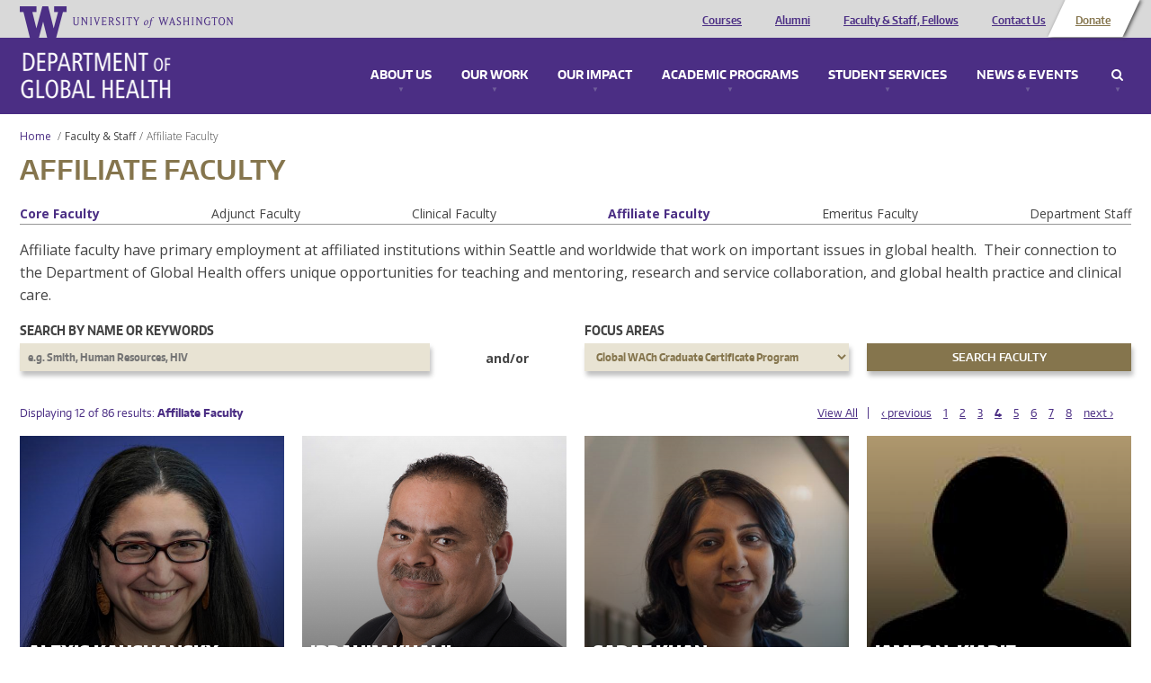

--- FILE ---
content_type: text/html; charset=utf-8
request_url: https://globalhealth.washington.edu/faculty/Affiliate%20Faculty?keys=&tid=18&page=3
body_size: 9767
content:
<!doctype html>
<html lang="en">
<head>
  <meta http-equiv="X-UA-Compatible" content="IE=edge,chrome=1">
  <link href="https://fonts.googleapis.com/css?family=Open+Sans:300,300i,400,400i,600,600i,700,700i,800,800i" rel="stylesheet"> 
  <title>Affiliate Faculty | University of Washington - Department of Global Health</title>
  <meta name="viewport" content="width=device-width, initial-scale=1.0, maximum-scale=1.0, user-scalable=0.0" />
  <meta http-equiv="Content-Type" content="text/html; charset=utf-8" />
<meta name="Generator" content="Drupal 7 (http://drupal.org)" />
<link rel="shortcut icon" href="https://globalhealth.washington.edu/sites/all/themes/uwgh_theme/favicon.ico" type="image/vnd.microsoft.icon" />
  <link type="text/css" rel="stylesheet" href="https://globalhealth.washington.edu/sites/default/files/css/css_lQaZfjVpwP_oGNqdtWCSpJT1EMqXdMiU84ekLLxQnc4.css" media="all" />
<link type="text/css" rel="stylesheet" href="https://globalhealth.washington.edu/sites/default/files/css/css_GvBCtbmBzx2VP9u9XC3t4Fe-RFsCH_48jQwpca2HPcc.css" media="all" />
<link type="text/css" rel="stylesheet" href="https://globalhealth.washington.edu/sites/default/files/css/css_0sOJw5KlR1jSPS8KOGgSij9kPJvUQWFspacFBzOscPU.css" media="all" />
<link type="text/css" rel="stylesheet" href="https://globalhealth.washington.edu/sites/default/files/css/css_qGgMqzHrdV6Ppq5voIPlwvPlRR9Wc0mtuQ91ub-Byg8.css" media="screen" />
<link type="text/css" rel="stylesheet" href="https://globalhealth.washington.edu/sites/default/files/css/css_QGFTIaD0emrpayP7R3sNfHJSpLqLmrEaVo4xWOGYlwQ.css" media="print" />
<link type="text/css" rel="stylesheet" href="https://globalhealth.washington.edu/sites/default/files/css/css_McXSOqXp87daxJukqtB59LLbIFq-_LuskOfxO1PGOP8.css" media="all" />
  <script type="text/javascript">document.documentElement.setAttribute('data-useragent', navigator.userAgent);</script>
  <script src="/sites/all/themes/boots/boots_core/js/modernizr.js"></script>
</head>
  <body class="html not-front not-logged-in no-sidebars page-faculty page-faculty-affiliate-faculty" >
    <div id="wrap">
            

<div id="container" class="page">

     
  <div  data-type="region" data-name="header" class="">
    <div class="container"><div class="row"><aside data-type="block" id="block-ombucleanup-site-logo" class="col-xs-12 col-sm-4 col-md-4 col-lg-4 block" data-module="ombucleanup" data-delta="site_logo">

      
    <a href="http://uw.edu" class="brand"><img src="/sites/all/themes/uwgh_theme/images/uwgh-logo.png" alt="University of Washington - Department of Global Health" title="University of Washington - Department of Global Health"/></a></aside>
<aside data-type="block" id="block-menu-header-menu" class="col-xs-12 col-sm-8 col-md-8 col-lg-8 block" data-module="menu" data-delta="header-menu">

      <h2  class="">Header Menu</h2>
    
    <ul role="navigation" class="nav"><li class="first leaf"><a href="/academic-programs/courses" class="visible-xs" title="">Courses</a></li>
<li class="leaf"><a href="/our-impact/alumni" class="visible-xs">Alumni</a></li>
<li class="leaf"><a href="/faculty/Core%20Faculty" class="visible-xs">Faculty &amp; Staff, Fellows</a></li>
<li class="leaf"><a href="/contact" class="visible-xs">Contact Us</a></li>
<li class="last leaf leaf--btn"><a href="https://globalhealth.washington.edu/support-us" class="visible-xs">Donate</a></li>
</ul></aside>
</div></div>  </div>
 
    <div data-type="region" class="nav-wrapper">
      <div class="container">

        <div id="site-name">
          <a href="/" title="Home" rel="home"><span>Department of Global Health</span></a>
        </div>
        
        <div data-type="region-container" data-name="dropdown-menu-panels">
          <a tabindex="-1" data-type="toggle" data-name="toggle-mobile" class="toggle-mobile-menu" href="#mobile-menu">Menu</a>
          <div role="navigation" data-type="region" data-name="dropdown-menu">
            <ul>
                              <li>
                  <a class="panel-link" href="#about_menu">About Us</a>
                  
  <div  data-type="region" data-name="about_menu" class="">
    <div class="container"><div class="row"><aside data-type="block" id="block-bean-image-about" class="media-bean media-bean col-xs-12 col-sm-6 col-md-6 col-lg-6 block" data-module="bean" data-delta="image-about">

      
    <div class="entity entity-bean bean-media-bean clearfix" about="/block/image-about" typeof="">

  <div class="content">
    <div id="file-1836" class="file file-image file-image-jpeg">

        <div class="element-invisible"><a href="/file/1836">Mega_UW_Space_Needle.png</a></div>
    
  
  <div class="content">
    <img typeof="foaf:Image" src="https://globalhealth.washington.edu/sites/default/files/styles/megamenu/public/Mega_UW_Space_Needle-optimized.jpg?itok=Ypm_5R57" width="625" height="180" alt="A photo of a view of Seattle" /><div class="caption"><div class="field field-name-field-caption field-type-text-long field-label-hidden c">
        <div class="close"><span>Close</span></div>The skyline of Seattle, a city home to some of the most innovative and exciting developments in global health.  </div>
<div class="camera-icon"><span>View image caption</span></div></div>  </div>

  
</div>
  </div>
</div>
</aside>
<aside data-type="block" id="block-bean-menu-about" class="menu-block-bean menu-block-bean col-xs-12 col-sm-6 col-md-6 col-lg-6 block" data-module="bean" data-delta="menu-about">

      <h2  class="">About Us</h2>
    
    <div class="entity entity-bean bean-menu-block-bean clearfix" about="/block/menu-about" typeof="">

  <div class="content">
    <ul role="navigation" class="nav"><li class="first leaf"><a href="/about-us/who-we-are" title="Who We Are">Who We Are</a></li>
<li class="leaf"><a href="/about-us/mission-and-values" title="Vision, Mission &amp; Values">Vision, Mission &amp; Values</a></li>
<li class="collapsed"><a href="/about-us/diversity-equity-and-inclusion">Diversity, Equity and Inclusion</a></li>
<li class="leaf"><a href="/interactive-map" title="Discover our impact all over the world.">Where We Work</a></li>
<li class="leaf"><a href="/about-us/global-health-leadership-council" title="Leadership Council">Leadership Council</a></li>
<li class="leaf"><a href="/about-us/awards-and-recognition" title="Awards &amp; Recognition">Awards &amp; Recognition</a></li>
<li class="leaf"><a href="/about-us/partners-affiliations" title="Partners &amp; Affiliations">Partners &amp; Affiliations</a></li>
<li class="leaf"><a href="/about-us/partners-advisory-board">Partners Advisory Board</a></li>
<li class="leaf"><a href="/contact" title="Contact Us">Contact Us</a></li>
<li class="last leaf"><a href="/about-us/jobs" title="Jobs">Jobs</a></li>
</ul>  </div>
</div>
</aside>
</div></div>  </div>
                </li>
                                            <li>
                  <a class="panel-link" href="#work_menu">Our Work</a>
                  
  <div  data-type="region" data-name="work_menu" class="">
    <div class="container"><div class="row"><aside data-type="block" id="block-bean-image-work" class="media-bean media-bean col-xs-12 col-sm-6 col-md-6 col-lg-6 block" data-module="bean" data-delta="image-work">

      
    <div class="entity entity-bean bean-media-bean clearfix" about="/block/image-work" typeof="">

  <div class="content">
    <div id="file-38" class="file file-image file-image-jpeg">

        <div class="element-invisible"><a href="/file/38">megamenu_ourwork.jpg</a></div>
    
  
  <div class="content">
    <img typeof="foaf:Image" src="https://globalhealth.washington.edu/sites/default/files/styles/megamenu/public/mega_IMPACT_CATCH_Study_GlobalWACh-optimized.jpg?itok=LQGq1S4u" width="625" height="180" alt="study team in Kenya" /><div class="caption"><div class="field field-name-field-caption field-type-text-long field-label-hidden c">
        <div class="close"><span>Close</span></div>The on-the-ground team for the CATCH study, which sought to find undiagnosed HIV+ children. Photo courtesy of Global Center for Integrated Health of Women, Adolescents, and Children (Global WACh).  </div>
<div class="camera-icon"><span>View image caption</span></div></div>  </div>

  
</div>
  </div>
</div>
</aside>
<aside data-type="block" id="block-bean-menu-work" class="menu-block-bean menu-block-bean col-xs-12 col-sm-6 col-md-6 col-lg-6 block" data-module="bean" data-delta="menu-work">

      <h2  class="">Our Work: Research, Service &amp; Capacity Building</h2>
    
    <div class="entity entity-bean bean-menu-block-bean clearfix" about="/block/menu-work" typeof="">

  <div class="content">
    <ul role="navigation" class="nav"><li class="first leaf"><a href="/our-work/centers-programs-and-initiatives" title="Centers, Programs and Initiatives">Centers, Programs and Initiatives</a></li>
<li class="leaf"><a href="/interactive-map/projects" title="Current Projects">Current Projects</a></li>
<li class="leaf"><a href="/focus-area/global-environmental-change" title="Global Environmental Change">Global Environmental Change</a></li>
<li class="leaf"><a href="/focus-area/health-economics" title="Health Economics">Health Economics</a></li>
<li class="leaf"><a href="/focus-area/health-metrics-and-evaluation" title="Health Metrics &amp; Evaluation">Health Metrics &amp; Evaluation</a></li>
<li class="collapsed"><a href="/focus-area/health-system-strengthening" title="Health System Strengthening">Health System Strengthening</a></li>
<li class="leaf"><a href="/focus-area/implementation-science" title="Implementation Science">Implementation Science</a></li>
<li class="leaf"><a href="/focus-area/infectious-diseases" title="Infectious Diseases">Infectious Diseases</a></li>
<li class="leaf"><a href="/focus-area/laboratory-sciences" title="Laboratory Sciences">Laboratory Sciences</a></li>
<li class="leaf"><a href="/focus-area/medicine-safety" title="Medicine Safety">Medicine Safety</a></li>
<li class="leaf"><a href="/focus-area/mental-health" title="Mental Health">Mental Health</a></li>
<li class="last leaf"><a href="/focus-area/global-wach-graduate-certificate-program" title="Women&#039;s, Adolescents&#039; &amp; Children&#039;s Health">Women&#039;s, Adolescents&#039; &amp; Children&#039;s Health</a></li>
</ul>  </div>
</div>
</aside>
</div></div>  </div>
                </li>
                                            <li>
                  <a class="panel-link" href="#impact_menu">Our Impact</a>
                  
  <div  data-type="region" data-name="impact_menu" class="">
    <div class="container"><div class="row"><aside data-type="block" id="block-bean-image-impact" class="media-bean media-bean col-xs-12 col-sm-6 col-md-6 col-lg-6 block" data-module="bean" data-delta="image-impact">

      
    <div class="entity entity-bean bean-media-bean clearfix" about="/block/image-impact" typeof="">

  <div class="content">
    <div id="file-39" class="file file-image file-image-jpeg">

        <div class="element-invisible"><a href="/file/39">megamenu_impact.jpg</a></div>
    
  
  <div class="content">
    <img typeof="foaf:Image" src="https://globalhealth.washington.edu/sites/default/files/styles/megamenu/public/Mega_Dyer_Jessica_East-Timor_Community-Health-Event-optimized.jpg?itok=mgXn52Kv" width="625" height="180" alt="Photo of Children in Timor-Leste" /><div class="caption"><div class="field field-name-field-caption field-type-text-long field-label-hidden c">
        <div class="close"><span>Close</span></div>Children at a community health event in Timor Leste, one of the locations where Health Alliance International has maternal-child health programs. Photo credit: Jessica Dyer (MPH &#039;15), George Povey Fellow.  </div>
<div class="camera-icon"><span>View image caption</span></div></div>  </div>

  
</div>
  </div>
</div>
</aside>
<aside data-type="block" id="block-bean-menu-impact" class="menu-block-bean menu-block-bean col-xs-12 col-sm-6 col-md-6 col-lg-6 block" data-module="bean" data-delta="menu-impact">

      <h2  class="">Our Impact</h2>
    
    <div class="entity entity-bean bean-menu-block-bean clearfix" about="/block/menu-impact" typeof="">

  <div class="content">
    <ul role="navigation" class="nav"><li class="first leaf"><a href="/interactive-map" title="Where we work">Where we work</a></li>
<li class="collapsed"><a href="/our-impact/alumni" title="Alumni">Alumni</a></li>
<li class="last leaf"><a href="/our-impact/publications">Publications</a></li>
</ul>  </div>
</div>
</aside>
</div></div>  </div>
                </li>
                                            <li>
                  <a class="panel-link" href="#education_menu">Academic Programs</a>
                  
  <div  data-type="region" data-name="education_menu" class="">
    <div class="container"><div class="row"><aside data-type="block" id="block-bean-image-education" class="media-bean media-bean col-xs-12 col-sm-6 col-md-6 col-lg-6 block" data-module="bean" data-delta="image-education">

      
    <div class="entity entity-bean bean-media-bean clearfix" about="/block/image-education" typeof="">

  <div class="content">
    <div id="file-1835" class="file file-image file-image-jpeg">

        <div class="element-invisible"><a href="/file/1835">mega2015_DGHGraduation_JenniferLoomisPhoto_8894.png</a></div>
    
  
  <div class="content">
    <img typeof="foaf:Image" src="https://globalhealth.washington.edu/sites/default/files/styles/megamenu/public/mega2015_DGHGraduation_JenniferLoomisPhoto_optimized.jpg?itok=AzZvOoXh" width="625" height="180" alt="Graduates" /><div class="caption"><div class="field field-name-field-caption field-type-text-long field-label-hidden c">
        <div class="close"><span>Close</span></div>MPH graduates celebrating their achievement. Photo credit: Jennifer Loomis.  </div>
<div class="camera-icon"><span>View image caption</span></div></div>  </div>

  
</div>
  </div>
</div>
</aside>
<aside data-type="block" id="block-bean-menu-education" class="menu-block-bean menu-block-bean col-xs-12 col-sm-6 col-md-6 col-lg-6 block" data-module="bean" data-delta="menu-education">

      <h2  class="">Academic Programs</h2>
    
    <div class="entity entity-bean bean-menu-block-bean clearfix" about="/block/menu-education" typeof="">

  <div class="content">
    <ul role="navigation" class="nav"><li class="first collapsed"><a href="/academic-programs/courses" title="Courses">Courses</a></li>
<li class="collapsed"><a href="/academic-programs/undergraduate" title="Undergraduate Programs">Undergraduate Programs</a></li>
<li class="collapsed"><a href="/academic-programs/master-public-health" title="Master of Public Health">Master of Public Health</a></li>
<li class="collapsed"><a href="/academic-programs/doctor-global-health-leadership-and-practice">Doctor of Global Health Leadership and Practice</a></li>
<li class="collapsed"><a href="/academic-programs/phd-global-health-metrics-and-implementation-science" title="PhD in Global Health: Metrics &amp; Implementation Science">PhD in Global Health Metrics &amp; Implementation Science</a></li>
<li class="collapsed"><a href="/academic-programs/phd-pathobiology" title="PhD in Pathobiology">PhD in Pathobiology</a></li>
<li class="collapsed"><a href="/academic-programs/graduate-certificates" title="Graduate Certificates">Graduate Certificates</a></li>
<li class="collapsed"><a href="/academic-programs/medical-student-programs" title="Medical Students">Medical Student Programs</a></li>
<li class="collapsed"><a href="/academic-programs/residents-fellows" title="Residents &amp; Fellows">Residents &amp; Fellows</a></li>
<li class="leaf"><a href="/academic-programs/training-programs" title="Training Programs">Training Programs</a></li>
<li class="last leaf"><a href="/academic-programs/high-school-students" title="For High School Students">For High School Students</a></li>
</ul>  </div>
</div>
</aside>
</div></div>  </div>
                </li>
                                            <li>
                  <a class="panel-link" href="#student_services_menu">Student Services</a>
                  
  <div  data-type="region" data-name="student_services_menu" class="">
    <div class="container"><div class="row"><aside data-type="block" id="block-bean-image-student-services" class="media-bean media-bean col-xs-12 col-sm-6 col-md-6 col-lg-6 block" data-module="bean" data-delta="image-student_services">

      
    <div class="entity entity-bean bean-media-bean clearfix" about="/block/image-student_services" typeof="">

  <div class="content">
    <div id="file-1926" class="file file-image file-image-png">

        <div class="element-invisible"><a href="/file/1926">Minor Leadership Students at WRIHC Portland 2013_Group 2.png</a></div>
    
  
  <div class="content">
    <img typeof="foaf:Image" src="https://globalhealth.washington.edu/sites/default/files/styles/megamenu/public/Minor%20Leadership%20Students%20at%20WRIHC%20Portland%202013_Group%202.png?itok=gEuebT8y" width="625" height="180" alt="global health minor students" /><div class="caption"><div class="field field-name-field-caption field-type-text-long field-label-hidden c">
        <div class="close"><span>Close</span></div>Global health minor students at a conference in Portland.  </div>
<div class="camera-icon"><span>View image caption</span></div></div>  </div>

  
</div>
  </div>
</div>
</aside>
<aside data-type="block" id="block-bean-menu-student-services" class="menu-block-bean menu-block-bean col-xs-12 col-sm-6 col-md-6 col-lg-6 block" data-module="bean" data-delta="menu-student_services">

      <h2  class="">Student Services</h2>
    
    <div class="entity entity-bean bean-menu-block-bean clearfix" about="/block/menu-student_services" typeof="">

  <div class="content">
    <ul role="navigation" class="nav"><li class="first leaf"><a href="/student-services/academic-advisors">Academic Advisors</a></li>
<li class="leaf"><a href="/student-services/funding-opportunities-and-support" title="Funding for Fieldwork">Student Funding Opportunities and Support</a></li>
<li class="leaf"><a href="/student-services/career-services-jobs" title="Career Services">Career Services &amp; Jobs Search</a></li>
<li class="last leaf"><a href="https://sites.uw.edu/dghsas/blog/">Current Student Resources</a></li>
</ul>  </div>
</div>
</aside>
</div></div>  </div>
                </li>
                                            <li>
                  <a class="panel-link" href="#connect_menu">News & Events</a>
                  
  <div  data-type="region" data-name="connect_menu" class="">
    <div class="container"><div class="row"><aside data-type="block" id="block-bean-image-connect" class="media-bean media-bean col-xs-12 col-sm-6 col-md-6 col-lg-6 block" data-module="bean" data-delta="image-connect">

      
    <div class="entity entity-bean bean-media-bean clearfix" about="/block/image-connect" typeof="">

  <div class="content">
    <div id="file-6030" class="file file-image file-image-jpeg">

        <div class="element-invisible"><a href="/file/6030">2020_GlobalHealthieswinners_600x200.jpg</a></div>
    
  
  <div class="content">
    <img typeof="foaf:Image" src="https://globalhealth.washington.edu/sites/default/files/styles/megamenu/public/2020_GlobalHealthieswinners_600x200_1.jpg?itok=UYGNJdUV" width="625" height="180" alt="Global Healthies 2020 Winners" /><div class="caption"><div class="field field-name-field-caption field-type-text-long field-label-hidden c">
        <div class="close"><span>Close</span></div>Global Healthies 2020 Winners  </div>
<div class="camera-icon"><span>View image caption</span></div></div>  </div>

  
</div>
  </div>
</div>
</aside>
<aside data-type="block" id="block-bean-menu-connect" class="menu-block-bean menu-block-bean col-xs-12 col-sm-6 col-md-6 col-lg-6 block" data-module="bean" data-delta="menu-connect">

      <h2  class="">News &amp; Events</h2>
    
    <div class="entity entity-bean bean-menu-block-bean clearfix" about="/block/menu-connect" typeof="">

  <div class="content">
    <ul role="navigation" class="nav"><li class="first leaf"><a href="/news" title="Latest News">Latest News</a></li>
<li class="leaf"><a href="/connect/events" title="Events">Events &amp; Conferences</a></li>
<li class="leaf"><a href="/graduation">Graduation</a></li>
<li class="last leaf"><a href="/connect/press-room" title="Press Room">Press Room</a></li>
</ul>  </div>
</div>
</aside>
</div></div>  </div>
                </li>
                              <li class="search">
                  <a class="panel-link" href="#search_menu">Search</a>
                  
  <div  data-type="region" data-name="search_menu" class="">
    <div class="container"><div class="row"><aside data-type="block" id="block-uwgh-base-search-form" class="col-xs-12 col-sm-12 col-md-12 col-lg-12 block" data-module="uwgh_base" data-delta="search_form">

      <h2  class="">Enter a keyword to search</h2>
    
    <form role="search" action="/faculty/Affiliate%20Faculty?keys=&amp;tid=18&amp;page=3" method="post" id="uwgh-base-search-form" accept-charset="UTF-8"><div><div class="form-group form-item form-type-textfield form-item-keys">
  <input type="text" id="edit-keys" name="keys" value="" size="60" maxlength="128" class="form-control" />
</div>
<input class="btn btn-default form-submit" type="submit" id="edit-submit" name="op" value="Search" /><input type="hidden" name="form_build_id" value="form-iN9l-yotXINrtrdAF8nP0dW5yOVojGybLpOvnX0aaB4" />
<input type="hidden" name="form_id" value="uwgh_base_search_form" />
</div></form></aside>
</div></div>  </div>
                </li>
              </ul>
          </div>
        </div>

      </div>
    </div>

    <div class="row content-wrapper">

                          <div id="breadcrumb"><ol class="breadcrumb"><li><a href="/">Home</a> </li><li><a href="/faculty">Faculty & Staff</a></li><li class="active"><span class="no-link">Affiliate Faculty</span></li></ol></div>
                        
  <div role="complementary" data-type="region" data-name="content_top" class="">
    <div class="container"><div class="row"><aside data-type="block" id="block-ombucleanup-page-title" class="col-xs-12 col-sm-12 col-md-12 col-lg-12 block" data-module="ombucleanup" data-delta="page_title">

      
    <h1>Affiliate Faculty</h1></aside>
</div></div>  </div>
        
        <!-- Sidebar First-->
        
        <!-- Main Content -->
        <div class="col-xs-12 col-sm-12 col-md-12 col-lg-12">

                              <div role="main" data-type="region" data-name="content" class="">
    <div class="container">
      <div class="container"><div class="row"><div data-type="block" id="block-system-main" class="tile col-xs-12 col-sm-12 col-md-12 col-lg-12 block" data-module="system" data-delta="main" data-width="12" data-width-default="12">

      
    <div class="view view-faculty-listing view-id-faculty_listing view-display-id-page view-dom-id-4670791b653eb2b69a7157d7ba541651">
      
      <div class="attachment attachment-before">
      <div class="view view-faculty-listing view-id-faculty_listing view-display-id-term_listing">
        
  
  
      <div class="view-content">
      <div class="item-list">
  <ul class="views-summary">
      <li><a href="/faculty/Core%20Faculty?keys=&tid=18" class="active">Core Faculty</a>
          </li>
      <li><a href="/faculty/Adjunct%20Faculty?keys=&tid=18">Adjunct Faculty</a>
          </li>
      <li><a href="/faculty/Clinical%20Faculty?keys=&tid=18">Clinical Faculty</a>
          </li>
      <li><a href="/faculty/Affiliate%20Faculty?keys=&tid=18" class="active">Affiliate Faculty</a>
          </li>
      <li><a href="/faculty/Emeritus%20Faculty?keys=&tid=18">Emeritus Faculty</a>
          </li>
      <li><a href="/faculty/Department%20Staff?keys=&tid=18">Department Staff</a>
          </li>
    </ul>
</div>
    </div>
  
  
  
  
  
  
</div><div class='term-description-value'><p>Affiliate faculty have primary employment at affiliated institutions within Seattle and worldwide that work on important issues in global health.&nbsp; Their connection to the Department of Global Health offers unique opportunities for teaching and mentoring, research and service collaboration, and global health practice and clinical care.</p></div>    </div>
  
      <div class="view-filters">
      <form role="search" action="/faculty/Affiliate%20Faculty" method="get" id="views-exposed-form-faculty-listing-page" accept-charset="UTF-8"><div><div class="views-exposed-form">
  <div class="views-exposed-widgets clearfix">
          <div id="edit-keys-wrapper" class="views-exposed-widget views-widget-filter-keys">
                  <label for="edit-keys">
            Search by name or keywords          </label>
                        <div class="views-widget">
          <div id="autocomplete-field"><div class="form-group form-item form-type-textfield form-item-keys">
 <input title="Enter the terms you wish to search for." placeholder="e.g. Smith, Human Resources, HIV" class="use-select-2 form-control" type="text" id="edit-keys" name="keys" value="" size="15" maxlength="128" />
</div>
</div>        </div>
              </div>
          <div id="edit-tid-wrapper" class="views-exposed-widget views-widget-filter-tid">
                  <label for="edit-tid">
            Focus Areas          </label>
                        <div class="views-widget">
          <div class="form-group form-item form-type-select form-item-tid">
 <select class="use-select-2 form-select" id="edit-tid" name="tid"><option value="All">- Any -</option><option value="2094">Cardiovascular Health</option><option value="8">Education and Training</option><option value="9">Global Environmental Change</option><option value="1291">Global Health Security &amp; Pandemic Disease Prevention</option><option value="18" selected="selected">Global WACh Graduate Certificate Program</option><option value="10">Health Economics</option><option value="11">Health Metrics and Evaluation</option><option value="12">Health System Strengthening</option><option value="13">Implementation Science</option><option value="15">Infectious Diseases</option><option value="14">Injury and Violence</option><option value="676">Laboratory Sciences</option><option value="16">Medicine Safety</option><option value="17">Mental Health</option><option value="1290">Noncommunicable Diseases (NCDs)</option><option value="1408">Public Health Practices</option><option value="678">Social Justice</option></select>
</div>
        </div>
              </div>
                    <div class="views-exposed-widget views-submit-button">
      <input class="btn btn-default form-submit" type="submit" id="edit-submit-faculty-listing" value="Search Faculty" />    </div>
      </div>
</div>
</div></form><div class="and-or">and/or</div>    </div>
  
      <div class="view-header">
      Displaying 12 of 86 results:  <span class="faculty-type">Affiliate Faculty</span>    </div>
  
      <h2 class="element-invisible">Pages</h2><ul class="pagination"><li class="pager-first first"><a href="/faculty/Affiliate%20Faculty?items_per_page=All&amp;keys=&amp;tid=18">View All</a></li>
<li class="pager-previous"><a title="Go to previous page" href="/faculty/Affiliate%20Faculty?keys=&amp;tid=18&amp;page=2">‹ previous</a></li>
<li class="pager-item"><a title="Go to page 1" href="/faculty/Affiliate%20Faculty?keys=&amp;tid=18">1</a></li>
<li class="pager-item"><a title="Go to page 2" href="/faculty/Affiliate%20Faculty?keys=&amp;tid=18&amp;page=1">2</a></li>
<li class="pager-item"><a title="Go to page 3" href="/faculty/Affiliate%20Faculty?keys=&amp;tid=18&amp;page=2">3</a></li>
<li class="active"><a href="#">4</a></li>
<li class="pager-item"><a title="Go to page 5" href="/faculty/Affiliate%20Faculty?keys=&amp;tid=18&amp;page=4">5</a></li>
<li class="pager-item"><a title="Go to page 6" href="/faculty/Affiliate%20Faculty?keys=&amp;tid=18&amp;page=5">6</a></li>
<li class="pager-item"><a title="Go to page 7" href="/faculty/Affiliate%20Faculty?keys=&amp;tid=18&amp;page=6">7</a></li>
<li class="pager-item"><a title="Go to page 8" href="/faculty/Affiliate%20Faculty?keys=&amp;tid=18&amp;page=7">8</a></li>
<li class="pager-next last"><a title="Go to next page" href="/faculty/Affiliate%20Faculty?keys=&amp;tid=18&amp;page=4">next ›</a></li>
</ul>  
      <div class="view-content">
      <div class="item-list">    <ul>          <li class="views-row views-row-1 views-row-odd views-row-first"><article class="node node-faculty node-teaser" about="/faculty/alexis-kaushansky" typeof="sioc:Item foaf:Document">
  
    <a href="/faculty/alexis-kaushansky">
      <div class="field field-name-field-image field-type-image field-label-hidden">
        <img typeof="foaf:Image" src="https://globalhealth.washington.edu/sites/default/files/styles/faculty_thumbnail/public/faculty/Kaushansky%2C%20Alexis_Headshot%202019.JPG?itok=2iRLrHSE" width="534" height="534" />  </div>

      <div class="title-group">
        <h3>Alexis Kaushansky</h3>

        <div class="field field-name-field-appointments field-type-text field-label-hidden">
        Adjunct Associate Professor, Global Health  </div>
      </div>
    </a>

  </article>
</li>
          <li class="views-row views-row-2 views-row-even"><article class="node node-faculty node-teaser" about="/faculty/ibrahim-khalil" typeof="sioc:Item foaf:Document">
  
    <a href="/faculty/ibrahim-khalil">
      <div class="field field-name-field-image field-type-image field-label-hidden">
        <img typeof="foaf:Image" src="https://globalhealth.washington.edu/sites/default/files/styles/faculty_thumbnail/public/faculty/Abdel-Messih%20Khalil%2C%20Ibrahim_Headshot%202019.png?itok=WV9tSQx2" width="534" height="534" />  </div>

      <div class="title-group">
        <h3>Ibrahim Khalil</h3>

        <div class="field field-name-field-appointments field-type-text field-label-hidden">
        Affiliate Instructor, Global Health  </div>
      </div>
    </a>

  </article>
</li>
          <li class="views-row views-row-3 views-row-odd"><article class="node node-faculty node-teaser" about="/faculty/sadaf-khan" typeof="sioc:Item foaf:Document">
  
    <a href="/faculty/sadaf-khan">
      <div class="field field-name-field-image field-type-image field-label-hidden">
        <img typeof="foaf:Image" src="https://globalhealth.washington.edu/sites/default/files/styles/faculty_thumbnail/public/faculty/Sadaf%20Khan.JPG?itok=iFA9kGFp" width="534" height="534" />  </div>

      <div class="title-group">
        <h3>Sadaf Khan</h3>

        <div class="field field-name-field-appointments field-type-text field-label-hidden">
        Affiliate Assistant Professor, Global Health  </div>
      </div>
    </a>

  </article>
</li>
          <li class="views-row views-row-4 views-row-even"><article class="node node-faculty node-teaser" about="/faculty/james-kiarie" typeof="sioc:Item foaf:Document">
  
    <a href="/faculty/james-kiarie">
      <div class="field field-name-field-image field-type-image field-label-hidden">
        <img typeof="foaf:Image" src="https://globalhealth.washington.edu/sites/default/files/styles/faculty_thumbnail/public/default_faculty.jpg?itok=WNrGsTKT" width="534" height="534" alt="" />  </div>

      <div class="title-group">
        <h3>James N. Kiarie</h3>

        <div class="field field-name-field-appointments field-type-text field-label-hidden">
        Affiliate Associate Professor, Global Health  </div>
      </div>
    </a>

  </article>
</li>
          <li class="views-row views-row-5 views-row-odd"><article class="node node-faculty node-teaser" about="/faculty/john-kinuthia" typeof="sioc:Item foaf:Document">
  
    <a href="/faculty/john-kinuthia">
      <div class="field field-name-field-image field-type-image field-label-hidden">
        <img typeof="foaf:Image" src="https://globalhealth.washington.edu/sites/default/files/styles/faculty_thumbnail/public/faculty/Kinuthia%2C%20John_Headshot%202019.jpg?itok=Yq8b5r28" width="534" height="534" />  </div>

      <div class="title-group">
        <h3>John Kinuthia</h3>

        <div class="field field-name-field-appointments field-type-text field-label-hidden">
        Affiliate Associate Professor, Global Health  </div>
      </div>
    </a>

  </article>
</li>
          <li class="views-row views-row-6 views-row-even"><article class="node node-faculty node-teaser" about="/faculty/javier-lama" typeof="sioc:Item foaf:Document">
  
    <a href="/faculty/javier-lama">
      <div class="field field-name-field-image field-type-image field-label-hidden">
        <img typeof="foaf:Image" src="https://globalhealth.washington.edu/sites/default/files/styles/faculty_thumbnail/public/faculty/Javier_Lama.png?itok=5IMaDe5C" width="534" height="534" alt="Javier Lama" />  </div>

      <div class="title-group">
        <h3>Javier Ricardo Lama</h3>

        <div class="field field-name-field-appointments field-type-text field-label-hidden">
        Affiliate Professor, Global Health  </div>
      </div>
    </a>

  </article>
</li>
          <li class="views-row views-row-7 views-row-odd"><article class="node node-faculty node-teaser" about="/faculty/d-scott-lamontagne" typeof="sioc:Item foaf:Document">
  
    <a href="/faculty/d-scott-lamontagne">
      <div class="field field-name-field-image field-type-image field-label-hidden">
        <img typeof="foaf:Image" src="https://globalhealth.washington.edu/sites/default/files/styles/faculty_thumbnail/public/faculty/D_Scott_LaMontagne_square.JPG?itok=QWU2kAaZ" width="534" height="534" alt="D Scott LaMontagne" />  </div>

      <div class="title-group">
        <h3>Scott LaMontagne</h3>

        <div class="field field-name-field-appointments field-type-text field-label-hidden">
        Affiliate Associate Professor, Global Health  </div>
      </div>
    </a>

  </article>
</li>
          <li class="views-row views-row-8 views-row-even"><article class="node node-faculty node-teaser" about="/faculty/alexander-lankowski" typeof="sioc:Item foaf:Document">
  
    <a href="/faculty/alexander-lankowski">
      <div class="field field-name-field-image field-type-image field-label-hidden">
        <img typeof="foaf:Image" src="https://globalhealth.washington.edu/sites/default/files/styles/faculty_thumbnail/public/faculty/AJL_headshot.png?itok=1M3IfOaQ" width="534" height="534" />  </div>

      <div class="title-group">
        <h3>Alexander Lankowski</h3>

        <div class="field field-name-field-appointments field-type-text field-label-hidden">
        Affiliate Assistant Professor, Global Health  </div>
      </div>
    </a>

  </article>
</li>
          <li class="views-row views-row-9 views-row-odd"><article class="node node-faculty node-teaser" about="/faculty/ronald-law" typeof="sioc:Item foaf:Document">
  
    <a href="/faculty/ronald-law">
      <div class="field field-name-field-image field-type-image field-label-hidden">
        <img typeof="foaf:Image" src="https://globalhealth.washington.edu/sites/default/files/styles/faculty_thumbnail/public/faculty/Ronald_Law_square.png?itok=6LXEnPhA" width="534" height="534" />  </div>

      <div class="title-group">
        <h3>Ronald Law</h3>

        <div class="field field-name-field-appointments field-type-text field-label-hidden">
        Affiliate Assistant Professor, Global Health  </div>
      </div>
    </a>

  </article>
</li>
          <li class="views-row views-row-10 views-row-even"><article class="node node-faculty node-teaser" about="/faculty/ramanan-laxminarayan" typeof="sioc:Item foaf:Document">
  
    <a href="/faculty/ramanan-laxminarayan">
      <div class="field field-name-field-image field-type-image field-label-hidden">
        <img typeof="foaf:Image" src="https://globalhealth.washington.edu/sites/default/files/styles/faculty_thumbnail/public/faculty/IMG_1082.JPG?itok=-AiQ7p27" width="534" height="534" />  </div>

      <div class="title-group">
        <h3>Ramanan Laxminarayan</h3>

        <div class="field field-name-field-appointments field-type-text field-label-hidden">
        Affiliate Professor, Global Health  </div>
      </div>
    </a>

  </article>
</li>
          <li class="views-row views-row-11 views-row-odd"><article class="node node-faculty node-teaser" about="/faculty/dara-lehman" typeof="sioc:Item foaf:Document">
  
    <a href="/faculty/dara-lehman">
      <div class="field field-name-field-image field-type-image field-label-hidden">
        <img typeof="foaf:Image" src="https://globalhealth.washington.edu/sites/default/files/styles/faculty_thumbnail/public/faculty/Dara%20photo%20-%20Dara%20Lehman_0.JPG?itok=StObWvm4" width="534" height="534" />  </div>

      <div class="title-group">
        <h3>Dara Lehman</h3>

        <div class="field field-name-field-appointments field-type-text field-label-hidden">
        Affiliate Associate Professor, Global Health  </div>
      </div>
    </a>

  </article>
</li>
          <li class="views-row views-row-12 views-row-even views-row-last"><article class="node node-faculty node-teaser" about="/faculty/kishorchandra-mandaliya" typeof="sioc:Item foaf:Document">
  
    <a href="/faculty/kishorchandra-mandaliya">
      <div class="field field-name-field-image field-type-image field-label-hidden">
        <img typeof="foaf:Image" src="https://globalhealth.washington.edu/sites/default/files/styles/faculty_thumbnail/public/faculty/Kishor_Mandaliya_square.jpg?itok=_gp7lGVZ" width="534" height="534" />  </div>

      <div class="title-group">
        <h3>Kishorchandra N Mandaliya</h3>

        <div class="field field-name-field-appointments field-type-text field-label-hidden">
        Affiliate Professor, Global Health  </div>
      </div>
    </a>

  </article>
</li>
      </ul></div>    </div>
  
      <div class="view-header">
      Displaying 12 of 86 results:  <span class="faculty-type">Affiliate Faculty</span>    </div>
  
      <h2 class="element-invisible">Pages</h2><ul class="pagination"><li class="pager-first first"><a href="/faculty/Affiliate%20Faculty?items_per_page=All&amp;keys=&amp;tid=18">View All</a></li>
<li class="pager-previous"><a title="Go to previous page" href="/faculty/Affiliate%20Faculty?keys=&amp;tid=18&amp;page=2">‹ previous</a></li>
<li class="pager-item"><a title="Go to page 1" href="/faculty/Affiliate%20Faculty?keys=&amp;tid=18">1</a></li>
<li class="pager-item"><a title="Go to page 2" href="/faculty/Affiliate%20Faculty?keys=&amp;tid=18&amp;page=1">2</a></li>
<li class="pager-item"><a title="Go to page 3" href="/faculty/Affiliate%20Faculty?keys=&amp;tid=18&amp;page=2">3</a></li>
<li class="active"><a href="#">4</a></li>
<li class="pager-item"><a title="Go to page 5" href="/faculty/Affiliate%20Faculty?keys=&amp;tid=18&amp;page=4">5</a></li>
<li class="pager-item"><a title="Go to page 6" href="/faculty/Affiliate%20Faculty?keys=&amp;tid=18&amp;page=5">6</a></li>
<li class="pager-item"><a title="Go to page 7" href="/faculty/Affiliate%20Faculty?keys=&amp;tid=18&amp;page=6">7</a></li>
<li class="pager-item"><a title="Go to page 8" href="/faculty/Affiliate%20Faculty?keys=&amp;tid=18&amp;page=7">8</a></li>
<li class="pager-next last"><a title="Go to next page" href="/faculty/Affiliate%20Faculty?keys=&amp;tid=18&amp;page=4">next ›</a></li>
</ul>  
  
  
  
  
</div></div>
</div></div>    </div>
  </div>
              
        </div>

        <!-- Sidebar Second -->
        
            </div><!-- /.row -->

          <div data-type="region" data-name="sections">
        <div class="container">
          <div class="container"><div class="row"></div></div>        </div>
      </div>
    

       <div role="complementary" data-type="region" data-name="footer" class="">
    <span class="footer-wrapper-top"></span>
    <div class="container">
      <div class="container"><div class="row"><aside data-type="block" id="block-bean-uwgh-gh-links" class="linkbean linkbean col-xs-12 col-sm-12 col-md-12 col-lg-12 block" data-module="bean" data-delta="uwgh-gh-links">

  <div class="wrapper">
            <h2  class="">A DEPARTMENT WITHIN:</h2>
        
      <div class="entity entity-bean bean-linkbean clearfix" about="/block/uwgh-gh-links" typeof="">

  <div class="content">
    <div class="field field-name-field-linkbean-links field-type-link-field field-label-hidden">
        <a href="http://sph.washington.edu/">School of Public Health</a>      <a href="http://www.uwmedicine.org/education">School of Medicine</a>  </div>
  </div>
</div>
  </div>

</aside>
</div><div class="row"><aside data-type="block" id="block-bean-uwgh-social-links" class="sociallinks sociallinks col-xs-12 col-sm-12 col-md-12 col-lg-12 block" data-module="bean" data-delta="uwgh-social-links">

      <h2  class="">Connect to Social</h2>
    
    <div class="entity entity-bean bean-sociallinks clearfix" about="/block/uwgh-social-links" typeof="">

  <div class="content">
    <div class="field field-name-field-sociallinks-sociallinks field-type-sociallinks field-label-hidden">
        <a href="https://www.facebook.com/pages/Global-Health-Resource-Center-UW-Dept-of-Global-Health/124689926653" title="Facebook" class="sociallink sociallink-facebook"><span>Facebook</span></a>      <a href="https://twitter.com/uwdgh" title="Twitter" class="sociallink sociallink-twitter"><span>Twitter</span></a>      <a href="https://www.youtube.com/channel/UC7hLYa-wDea1W_-V1C8Yz0Q" title="YouTube" class="sociallink sociallink-youtube"><span>YouTube</span></a>      <a href="https://www.instagram.com/globalhealthuw/" title="Instagram" class="sociallink sociallink-instagram"><span>Instagram</span></a>      <a href="https://www.linkedin.com/company/globalhealthuw" title="LinkedIn" class="sociallink sociallink-linkedin"><span>LinkedIn</span></a>  </div>
  </div>
</div>
</aside>
</div><div class="row"><aside data-type="block" id="block-menu-footer-menu" class="col-xs-12 col-sm-12 col-md-12 col-lg-12 block" data-module="menu" data-delta="footer-menu">

      <h2  class="">Footer Menu</h2>
    
    <ul role="navigation" class="nav"><li class="first leaf"><a href="/" title="">Home</a></li>
<li class="leaf"><a href="/events" title="">Events Calendar</a></li>
<li class="leaf"><a href="https://globalhealth.washington.edu/intranet">Intranet for Faculty &amp; Staff</a></li>
<li class="leaf"><a href="/communications">Communications Resources</a></li>
<li class="leaf"><a href="/news">Latest News</a></li>
<li class="leaf"><a href="/contact">Contact Us</a></li>
<li class="leaf"><a href="/support-us">Donate</a></li>
<li class="last leaf"><a href="/about-us/jobs">Jobs</a></li>
</ul></aside>
</div><div class="row"><aside data-type="block" id="block-menu-tos-menu" class="col-xs-12 col-sm-12 col-md-12 col-lg-12 block" data-module="menu" data-delta="tos-menu">

      <h2  class="">&copy;2026 University of Washington</h2>
    
    <ul role="navigation" class="nav"><li class="first leaf"><a href="https://www.washington.edu/online/privacy">UW Privacy</a></li>
<li class="leaf"><a href="https://www.washington.edu/online/terms">UW Terms</a></li>
<li class="last leaf"><a href="https://depts.washington.edu/dghweb/">Site managed by DGHweb</a></li>
</ul></aside>
</div></div>    </div>
  </div>
 
</div> <!--/#container -->

      <script type="text/javascript" src="https://globalhealth.washington.edu/sites/default/files/js/js_s5koNMBdK4BqfHyHNPWCXIL2zD0jFcPyejDZsryApj0.js"></script>
<script type="text/javascript" src="https://globalhealth.washington.edu/sites/default/files/js/js_onbE0n0cQY6KTDQtHO_E27UBymFC-RuqypZZ6Zxez-o.js"></script>
<script type="text/javascript">
<!--//--><![CDATA[//><!--
(function ($) {Drupal.Select2 = {base_root:" https://globalhealth.washington.edu/"};  })(jQuery)
//--><!]]>
</script>
<script type="text/javascript" src="https://globalhealth.washington.edu/sites/default/files/js/js_tToITHNeOc0ALxGDq0ggaE3VQfmrdm1Zwtg7kPnpzcY.js"></script>
<script type="text/javascript">
<!--//--><![CDATA[//><!--
(function(i,s,o,g,r,a,m){i["GoogleAnalyticsObject"]=r;i[r]=i[r]||function(){(i[r].q=i[r].q||[]).push(arguments)},i[r].l=1*new Date();a=s.createElement(o),m=s.getElementsByTagName(o)[0];a.async=1;a.src=g;m.parentNode.insertBefore(a,m)})(window,document,"script","//www.google-analytics.com/analytics.js","ga");ga("create", "UA-8048239-2", {"cookieDomain":"auto"});ga("set", "anonymizeIp", true);ga("send", "pageview");
//--><!]]>
</script>
<script type="text/javascript" src="https://globalhealth.washington.edu/sites/default/files/js/js_XrTEhbf7824LqDaZB_hyH9DIwwtbT1tg98pbP7QKE7M.js"></script>
<script type="text/javascript" src="https://globalhealth.washington.edu/sites/default/files/js/js_dz-ofKR15-BFnVLA9oQhb4hiGYlXGbP2Lad2KX9GaN0.js"></script>
<script type="text/javascript" src="//www.washington.edu/static/alert.js"></script>
<script type="text/javascript">
<!--//--><![CDATA[//><!--
window.dataLayer = window.dataLayer || [];
function gtag(){dataLayer.push(arguments);}
gtag('js', new Date());

gtag('config', 'G-N42NL7VPRG');
//--><!]]>
</script>
<script type="text/javascript" src="https://globalhealth.washington.edu/sites/default/files/js_injector/js_injector_5.js?t92411"></script>
<script type="text/javascript">
<!--//--><![CDATA[//><!--
jQuery.extend(Drupal.settings, {"basePath":"\/","pathPrefix":"","setHasJsCookie":0,"ajaxPageState":{"theme":"uwgh_theme","theme_token":"vWZKDG-4yv0rhZghwJAsSmsr_dc8Qb_ZYDq9d8Gbbgk","js":{"sites\/all\/modules\/contrib\/jquery_update\/replace\/jquery\/1.10\/jquery.min.js":1,"misc\/jquery-extend-3.4.0.js":1,"misc\/jquery-html-prefilter-3.5.0-backport.js":1,"misc\/jquery.once.js":1,"misc\/drupal.js":1,"misc\/form-single-submit.js":1,"0":1,"sites\/all\/modules\/contrib\/select2\/js\/select2.preinit.js":1,"sites\/all\/modules\/features\/faculty\/js\/dgh-xss-stopgap.js":1,"sites\/all\/modules\/features\/faculty\/js\/drupal.faculty-autocomplete.js":1,"sites\/all\/libraries\/select2\/select2.min.js":1,"sites\/all\/modules\/contrib\/google_analytics\/googleanalytics.js":1,"1":1,"sites\/all\/modules\/custom\/ombucleanup\/js\/drupal.external-links.js":1,"sites\/all\/modules\/custom\/ombucleanup\/js\/drupal.disable-ajax.js":1,"sites\/all\/modules\/contrib\/select2\/js\/select2_integration.js":1,"sites\/all\/themes\/boots\/boots_core\/js\/boots_core.js":1,"sites\/all\/themes\/boots\/boots_grid\/js\/vendor\/fastclick.js":1,"sites\/all\/themes\/boots\/boots_grid\/js\/boots-grid-alerts.js":1,"sites\/all\/themes\/boots\/boots_grid\/js\/boots-grid-menus.js":1,"sites\/all\/themes\/boots\/boots_grid\/js\/boots-grid-contextual.js":1,"sites\/all\/themes\/boots\/boots_grid\/js\/boots-grid-fastclick.js":1,"sites\/all\/themes\/uwgh_theme\/js\/vendor\/jquery.flexslider.js":1,"sites\/all\/themes\/uwgh_theme\/js\/vendor\/jquery.countTo.js":1,"sites\/all\/themes\/uwgh_theme\/js\/slideshow.js":1,"sites\/all\/themes\/uwgh_theme\/js\/dropdown-menu.js":1,"sites\/all\/themes\/uwgh_theme\/js\/image-caption.js":1,"sites\/all\/themes\/uwgh_theme\/js\/counter.js":1,"sites\/all\/themes\/uwgh_theme\/js\/dgh-overrides.js":1,"\/\/www.washington.edu\/static\/alert.js":1,"2":1,"sites\/default\/files\/js_injector\/js_injector_5.js":1},"css":{"modules\/system\/system.base.css":1,"sites\/all\/modules\/contrib\/date\/date_popup\/themes\/datepicker.1.7.css":1,"modules\/field\/theme\/field.css":1,"sites\/all\/modules\/custom\/uwtrumba\/uwtrumba.css":1,"sites\/all\/modules\/contrib\/views\/css\/views.css":1,"sites\/all\/modules\/contrib\/ctools\/css\/ctools.css":1,"sites\/all\/libraries\/select2\/select2.css":1,"sites\/all\/modules\/contrib\/select2\/css\/select2_integration.css":1,"sites\/all\/modules\/custom\/ombucleanup\/css\/admin.overrides.css":1,"sites\/all\/modules\/custom\/field_sociallinks\/css\/field_sociallinks.css":1,"sites\/all\/themes\/boots\/boots_grid\/css\/boots-grid-screen.css":1,"sites\/all\/themes\/boots\/boots_grid\/css\/boots-grid-print.css":1,"sites\/all\/themes\/uwgh_theme\/css\/screen.min.css":1,"sites\/all\/themes\/uwgh_theme\/css\/dgh.min.css":1}},"select_2":{"elements":{"edit-keys":{"autocomplete_path":"faculty\/autocompletecallback","minimumInputLength":1,"formatResult":"ac_format_result","formatSelection":"ac_fiels_FormatSelection","initSelection":"ac_s2_init_selecttion","ajax":"ac_element_get_ajax_object","containerCssClass":"ac-replaced-by-select2","allowClear":true,"placeholder":"Start search"},"edit-tid":{"separator":"\u00b6","jqui_sortable":false,"dropdownAutoWidth":true,"width":"element","containerCssClass":"","minimumResultsForSearch":15,"allowClear":true},"edit-items-per-page":{"separator":"\u00b6","jqui_sortable":false,"dropdownAutoWidth":true,"width":"element","containerCssClass":"","minimumResultsForSearch":15,"allowClear":true}},"excludes":{"by_id":{"values":["core-content-select"],"reg_exs":[]},"by_class":[],"by_selectors":[]},"default_settings":{"separator":"\u00b6","jqui_sortable":false,"dropdownAutoWidth":true,"width":"element","containerCssClass":"","minimumResultsForSearch":15},"process_all_selects_on_page":true,"no_version_check":false},"urlIsAjaxTrusted":{"\/faculty\/Affiliate%20Faculty":true,"\/faculty\/Affiliate%20Faculty?keys=\u0026tid=18\u0026page=3":true},"googleanalytics":{"trackOutbound":1,"trackMailto":1,"trackDownload":1,"trackDownloadExtensions":"7z|aac|arc|arj|asf|asx|avi|bin|csv|doc(x|m)?|dot(x|m)?|exe|flv|gif|gz|gzip|hqx|jar|jpe?g|js|mp(2|3|4|e?g)|mov(ie)?|msi|msp|pdf|phps|png|ppt(x|m)?|pot(x|m)?|pps(x|m)?|ppam|sld(x|m)?|thmx|qtm?|ra(m|r)?|sea|sit|tar|tgz|torrent|txt|wav|wma|wmv|wpd|xls(x|m|b)?|xlt(x|m)|xlam|xml|z|zip"},"backend":false,"frontend":true});
//--><!]]>
</script>
          </div>
  </body>
</html>
